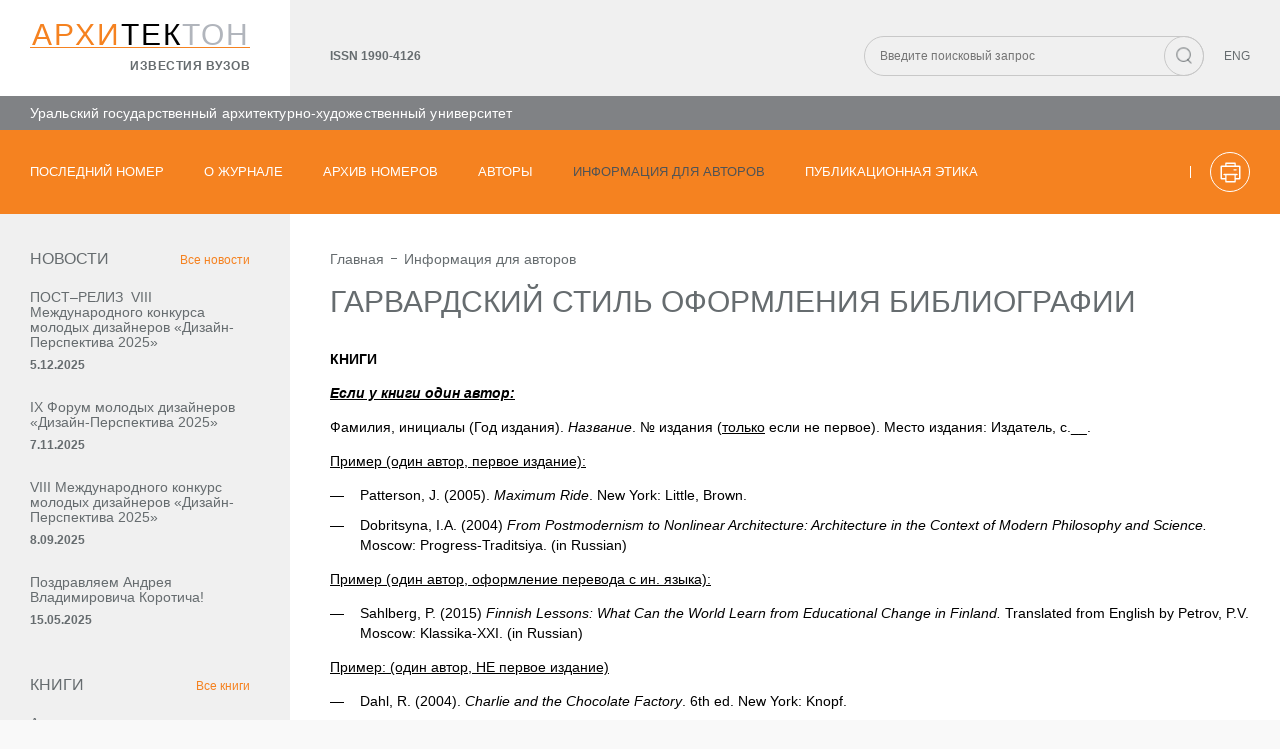

--- FILE ---
content_type: text/html; charset=UTF-8
request_url: https://archvuz.ru/for-authors/garvardskiy_stil_oformleniya_bibliografii/
body_size: 10544
content:
<!DOCTYPE <!DOCTYPE html>
<html>

<head>
        <meta charset="utf-8" />
    <meta http-equiv="X-UA-Compatible" content="IE=edge">
    <meta name="viewport" content="width=device-width, initial-scale=1">

	<title>Гарвардский стиль оформления библиографии - Архитектон</title>		

    
        
	<meta name="cmsmagazine" content="023fede1cd00d7f15a0ae19646d80a72" />

    <link rel="stylesheet" type="text/css" media="screen" href="/css/lightbox.min.css" />
    <link rel="stylesheet" type="text/css" media="screen" href="/css/main.css" />
    <link rel="stylesheet" type="text/css" media="screen" href="/css/responsive.css" />
    <link rel="stylesheet" type="text/css" media="print" href="/css/print.css" />

    <script src="https://yastatic.net/es5-shims/0.0.2/es5-shims.min.js"></script>
    <script src="https://yastatic.net/share2/share.js"></script>

    <script type="text/javascript" src="/js/jquery-2.1.4.min.js"></script>
    <script src="/js/main.js"></script>
    <script src="/js/lightbox-plus-jquery.min.js"></script>


	
    <script src="/js/add.js"></script>
            
 

</head>

<body>
    <div class="container">
    
	            <div class="header">


            <div class="top-header">

                <div class="left-block">

                	

                    <div class="logo">

                    	<div>Архи<span>тек</span><span>тон</span></div>
<div><a href="http://archvuz.ru/">известия вузов</a></div>

                    </div>

                </div>

                <div class="right-block row">

                    <div>ISSN 1990-4126</div>

                    <div class="right-right-block row">

                        <div>

                            <form class="search-form" method="get" action="http://archvuz.ru/search/" />

                                <input type="text" name="phrase"  placeholder="Введите поисковый запрос">

                                <button type="submit" class="icon icon-search"></button>

                            </form>

                        </div>

                        <div>

                        	
                        

	                        	
		                            <a href="/en/for-authors/garvardskiy_stil_oformleniya_bibliografii/">ENG</a>

	                        	
	                        	

	                        	                        	

                        </div>

                    </div>

                    <div class="menu-bars m-menu-open">

                        <div></div>

                        <div></div>

                        <div></div>

                    </div>

                    <div class="overlay m-menu-close"></div>

                    <div class="modal m-menu-modal" id="m-menu">

                        <div class="top-row">

                            <div>

	                        	
		                            <a href="/en/for-authors/garvardskiy_stil_oformleniya_bibliografii/">ENG</a>

	                        	
                            </div>

                            <form class="search-form"  method="get" action="http://archvuz.ru/search/" >

                                <input type="text" name="phrase" placeholder="Введите поисковый запрос">

                                <button type="submit" class="icon icon-search"></button>

                            </form>

                            <div class="close-bars m-menu-close">

                                <div></div>

                                <div></div>

                            </div>

                        </div>

                        <nav>

                            <ul class="m-menu">

                            

                    	
                             <li>                             

                             	
										<a href="http://archvuz.ru/current/">Последний номер</a>

								
                             	

                             	

                             </li>

                    	

                    	
                             <li>                             

                             											
    	                                <span class="dd-link"><a href="http://archvuz.ru/about/" >О журнале</a><span class="dd-arrow"></span></span>										
										

										<div class="sub-menu-box">

											<ul class="sub-menu">

												
												<li>

													<a href="http://archvuz.ru/about/obshchie-polozheniya/" >Общие положения</a>

												</li>

												
												<li>

													<a href="http://archvuz.ru/about/open_access_policy/" >Политика открытого доступа</a>

												</li>

												
												<li>

													<a href="http://archvuz.ru/about/tseli_i_zadachi/" >Цели и задачи</a>

												</li>

												
												<li>

													<a href="http://archvuz.ru/about/subject/" >Тематика</a>

												</li>

												
												<li>

													<a href="http://archvuz.ru/about/rubriki/" >Основные рубрики</a>

												</li>

												
												<li>

													<a href="http://archvuz.ru/about/redaktsionnyy-sovet/" >Редакционный совет</a>

												</li>

												
												<li>

													<a href="http://archvuz.ru/about/calendar/" >Календарь выпусков в 2025</a>

												</li>

												
												<li>

													<a href="http://archvuz.ru/about/kontakty/" >Контакты</a>

												</li>

												
											</ul>

										</div>
																				
									
                             	

                             	

                             </li>

                    	

                    	
                             <li>                             

                             											
										<a href="http://archvuz.ru/magazines/">Архив номеров</a>
																				
									
                             	

                             	

                             </li>

                    	

                    	
                             <li>                             

                             	
										<a href="http://archvuz.ru/authors/">Авторы</a>

								
                             	

                             	

                             </li>

                    	

                    	
                             <li>                             

                             											
    	                                <span class="dd-link"><a href="http://archvuz.ru/for-authors/" class="active">Информация для авторов</a><span class="dd-arrow"></span></span>										
										

										<div class="sub-menu-box">

											<ul class="sub-menu">

												
												<li>

													<a href="http://archvuz.ru/for-authors/trebovaniya-k-publikatsiyam/" >Требования к публикациям</a>

												</li>

												
												<li>

													<a href="http://archvuz.ru/for-authors/poryadok-predostavleniya-i-retsenzirovaniya-rukopisey/" >Порядок предоставления и рецензирования рукописей</a>

												</li>

												
												<li>

													<a href="http://archvuz.ru/for-authors/garvardskiy_stil_oformleniya_bibliografii/" class="active">Гарвардский стиль оформления библиографии</a>

												</li>

												
												<li>

													<a href="http://archvuz.ru/for-authors/offer_contract/" >Договор-оферта</a>

												</li>

												
												<li>

													<a href="http://archvuz.ru/for-authors/litsenziya-ss/" >Лицензия СС</a>

												</li>

												
												<li>

													<a href="http://archvuz.ru/for-authors/registratsiya-orcid/" >Регистрация ORCID</a>

												</li>

												
												<li>

													<a href="http://archvuz.ru/for-authors/poleznye-materialy/" >Полезные материалы</a>

												</li>

												
											</ul>

										</div>
																				
									
                             	

                             	

                             </li>

                    	

                    	
                             <li>                             

                             	
										<a href="http://archvuz.ru/publikatsionnaya-etika/">Публикационная этика</a>

								
                             	

                             	

                             </li>

                    	

                    	
                            

                            </ul>

                        </nav>

                        <div class="bottom-row">

                            <a href="">Новости</a>

                            <a href="">Книги</a>

                            <a href="">PDF</a>

                        </div>

                    </div>

                </div>

            </div>

            <div class="middle-header"><p>Уральский государственный архитектурно-художественный университет</p> <p class="fixed-issn">ISSN 1990-4126</p></div>

            <div class="bottom-header">

                <nav>

                    <ul class="menu">

                    

                    	
                             <li>

                             	<a href="http://archvuz.ru/current/"    >Последний номер</a>
									                						                

						        
                             	

                             	

                             	

                             	

                             </li>

                    	

                    	
                             <li>

                             	<a href="http://archvuz.ru/about/"    >О журнале</a>
									                						                

						                     	

						                     	

	                            <div class="sub-menu-box">

	                                <ul class="sub-menu">

	                                	
	                                    <li>

	                                        <a href="http://archvuz.ru/about/obshchie-polozheniya/" >Общие положения</a>

	                                    </li>

	                                    
	                                    <li>

	                                        <a href="http://archvuz.ru/about/open_access_policy/" >Политика открытого доступа</a>

	                                    </li>

	                                    
	                                    <li>

	                                        <a href="http://archvuz.ru/about/tseli_i_zadachi/" >Цели и задачи</a>

	                                    </li>

	                                    
	                                    <li>

	                                        <a href="http://archvuz.ru/about/subject/" >Тематика</a>

	                                    </li>

	                                    
	                                    <li>

	                                        <a href="http://archvuz.ru/about/rubriki/" >Основные рубрики</a>

	                                    </li>

	                                    
	                                    <li>

	                                        <a href="http://archvuz.ru/about/redaktsionnyy-sovet/" >Редакционный совет</a>

	                                    </li>

	                                    
	                                    <li>

	                                        <a href="http://archvuz.ru/about/calendar/" >Календарь выпусков в 2025</a>

	                                    </li>

	                                    
	                                    <li>

	                                        <a href="http://archvuz.ru/about/kontakty/" >Контакты</a>

	                                    </li>

	                                    
	                                </ul>

	                            </div>

	                            
	                            
                             	

                             	

                             	

                             	

                             </li>

                    	

                    	
                             <li>

                             	<a href="http://archvuz.ru/magazines/"    >Архив номеров</a>
									                						                

						        
                             	

                             	

                             	

                             	

                             </li>

                    	

                    	
                             <li>

                             	<a href="http://archvuz.ru/authors/"    >Авторы</a>
									                						                

						        
                             	

                             	

                             	

                             	

                             </li>

                    	

                    	
                             <li>

                             	<a href="http://archvuz.ru/for-authors/" class="active"   >Информация для авторов</a>
									                						                

						                     	

						                     	

	                            <div class="sub-menu-box">

	                                <ul class="sub-menu">

	                                	
	                                    <li>

	                                        <a href="http://archvuz.ru/for-authors/trebovaniya-k-publikatsiyam/" >Требования к публикациям</a>

	                                    </li>

	                                    
	                                    <li>

	                                        <a href="http://archvuz.ru/for-authors/poryadok-predostavleniya-i-retsenzirovaniya-rukopisey/" >Порядок предоставления и рецензирования рукописей</a>

	                                    </li>

	                                    
	                                    <li>

	                                        <a href="http://archvuz.ru/for-authors/garvardskiy_stil_oformleniya_bibliografii/" class="active">Гарвардский стиль оформления библиографии</a>

	                                    </li>

	                                    
	                                    <li>

	                                        <a href="http://archvuz.ru/for-authors/offer_contract/" >Договор-оферта</a>

	                                    </li>

	                                    
	                                    <li>

	                                        <a href="http://archvuz.ru/for-authors/litsenziya-ss/" >Лицензия СС</a>

	                                    </li>

	                                    
	                                    <li>

	                                        <a href="http://archvuz.ru/for-authors/registratsiya-orcid/" >Регистрация ORCID</a>

	                                    </li>

	                                    
	                                    <li>

	                                        <a href="http://archvuz.ru/for-authors/poleznye-materialy/" >Полезные материалы</a>

	                                    </li>

	                                    
	                                </ul>

	                            </div>

	                            
	                            
                             	

                             	

                             	

                             	

                             </li>

                    	

                    	
                             <li>

                             	<a href="http://archvuz.ru/publikatsionnaya-etika/"    >Публикационная этика</a>
									                						                

						                     	

						        
	                            
                             	

                             	

                             	

                             	

                             </li>

                    	

                    	
                    </ul>

                </nav>

                <div class="row bottom-header-right">

                	   

                    <div><a href="" onClick="window.print(); return false;" class="icon icon-print"><svg xmlns="http://www.w3.org/2000/svg" xmlns:xlink="http://www.w3.org/1999/xlink" width="21px" height="21px"><path fill-rule="evenodd"  fill="rgb(255, 255, 255)" d="M19.718,17.414 L15.809,17.414 L15.809,19.718 C15.809,20.111 15.502,20.418 15.109,20.418 L5.891,20.418 C5.498,20.418 5.191,20.111 5.191,19.718 L5.191,17.414 L1.282,17.414 C0.906,17.414 0.582,17.089 0.582,16.714 L0.582,4.286 C0.582,3.894 0.889,3.586 1.282,3.586 L5.191,3.586 L5.191,1.282 C5.191,0.889 5.498,0.582 5.891,0.582 L15.109,0.582 C15.502,0.582 15.809,0.889 15.809,1.282 L15.809,3.586 L19.718,3.586 C20.111,3.586 20.418,3.894 20.418,4.286 L20.418,16.714 C20.418,17.106 20.111,17.414 19.718,17.414 ZM6.591,19.018 L14.409,19.018 L14.409,13.248 L6.591,13.248 L6.591,19.018 ZM14.409,1.982 L6.591,1.982 L6.591,3.586 L14.409,3.586 L14.409,1.982 ZM19.018,4.986 L15.109,4.986 L5.891,4.986 L1.982,4.986 L1.982,16.014 L5.208,16.014 L5.208,13.248 L3.962,13.248 C3.569,13.248 3.262,12.941 3.262,12.548 C3.262,12.156 3.569,11.849 3.962,11.849 L5.891,11.849 L15.109,11.849 L17.055,11.849 C17.448,11.849 17.755,12.156 17.755,12.548 C17.755,12.941 17.448,13.248 17.055,13.248 L15.809,13.248 L15.809,16.014 L19.018,16.014 L19.018,4.986 ZM16.014,8.588 L14.204,8.588 C13.812,8.588 13.504,8.281 13.504,7.888 C13.504,7.496 13.812,7.188 14.204,7.188 L16.014,7.188 C16.406,7.188 16.714,7.496 16.714,7.888 C16.714,8.281 16.406,8.588 16.014,8.588 Z"/></svg></a></div>

                </div>

            </div>

        </div>

        
        
        <div class="content">
        
            <div class="left-block">
            
		    	                <div class="left-block-item">
                    <div class="top">
                        <div>НОВОСТИ</div>

                        <div><a href="http://archvuz.ru/news/">Все новости</a></div>
                    </div>
                    <div class="bottom">
                    
                    	                        <div>
                            <a href="http://archvuz.ru/news/79/" class="text">ПОСТ–РЕЛИЗ   VIII Международного конкурса молодых дизайнеров  «Дизайн-Перспектива 2025»</a>
                            <div class="date">5.12.2025</div>
                        </div>
                    	
                    	                        <div>
                            <a href="http://archvuz.ru/news/78/" class="text">IX Форум молодых дизайнеров «Дизайн‑Перспектива 2025»</a>
                            <div class="date">7.11.2025</div>
                        </div>
                    	
                    	                        <div>
                            <a href="http://archvuz.ru/news/77/" class="text">VIII Международного конкурс молодых дизайнеров  «Дизайн-Перспектива 2025»</a>
                            <div class="date">8.09.2025</div>
                        </div>
                    	
                    	                        <div>
                            <a href="http://archvuz.ru/news/76/" class="text">Поздравляем Андрея Владимировича Коротича!</a>
                            <div class="date">15.05.2025</div>
                        </div>
                    	
                    	                    </div>
                </div>
                <div class="left-block-item">
                    <div class="top">
                        <div>КНИГИ</div>
                        <div><a href="http://archvuz.ru/books/">Все книги</a></div>
                    </div>
                    <div class="bottom">
                    
                    	                        <div>
                            <a href="http://archvuz.ru/books/34/" class="text">Архитектура первых отечественных крупнопанельных малоэтажных жилых, общественных и производственных зданий</a>
                            <div class="date">23.05.2024</div>
                        </div>                   	
                    	                        <div>
                            <a href="http://archvuz.ru/books/33/" class="text">Малая картина. Общий курс композиции в станковой живописи</a>
                            <div class="date">23.01.2024</div>
                        </div>                   	
                    	                        <div>
                            <a href="http://archvuz.ru/books/32/" class="text">Дизайн-проект элементов визуального стиля социокультурного события</a>
                            <div class="date">23.01.2024</div>
                        </div>                   	
                    	                        <div>
                            <a href="http://archvuz.ru/books/31/" class="text">Использование зрительных иллюзий в проектировании одежды и тканей</a>
                            <div class="date">23.01.2024</div>
                        </div>                   	
                    	                    
                    
                    </div>
                </div>
                <div class="left-block-item">
                    	<div class="top">
    <div>индексация</div>
</div>
                    <a href="https://elibrary.ru" class="text orange">eLIBRARY.ru</a><br />
                    <a href="https://www.ebsco.com/" class="text orange">EBSCO Publishing</a><br />
                    <a href="http://www.ulrichsweb.com/ulrichsweb/faqs.asp" class="text orange">ULRICHSWEB</a><br />
                    <a href="http://europub.co.uk" class="text orange">EuroPub</a><br />
                    <a href="http://doaj.org/" class="text orange">DOAJ</a><br />                        
                </div>
 
            
            </div>
            <div class="right-block">
                <div>

				    					<ul class="crumbs">
                        <li><a href="/">Главная</a></li>
                        
						
			<li>
			
				<a href="http://archvuz.ru/for-authors/">Информация для авторов</a>
				
			
        	</li>                
						
								

						
						
		        
                    </ul>



				    
				    
		<h1>Гарвардский стиль оформления библиографии</h1>
		




				    
		            
	


	<p style="margin-left:0cm; margin-right:0cm"><strong>КНИГИ</strong></p>    <p style="margin-left:0cm; margin-right:0cm"><strong><em><u>Если у книги один автор:</u></em></strong></p>    <p style="margin-left:0cm; margin-right:0cm">Фамилия, инициалы (Год издания). <em>Название</em>. № издания (<u>только</u> если не первое). Место издания: Издатель, с.__.</p>    <p style="margin-left:0cm; margin-right:0cm"><u>Пример (один автор, первое издание):</u></p>    <ul>  	<li>Patterson, J. (2005). <em>Maximum Ride</em>. New York: Little, Brown.</li>  	<li>Dobritsyna, I.A. (2004) <em>From Postmodernism to Nonlinear Architecture: Architecture in the Context of Modern Philosophy and Science.</em> Moscow: Progress-Traditsiya. (in Russian)</li>  </ul>    <p style="margin-left:0cm; margin-right:0cm"><u>Пример (один автор, оформление перевода с ин. языка):</u></p>    <ul>  	<li>Sahlberg, P. (2015) <em>Finnish Lessons: What Can the World Learn from Educational Change in Finland.</em> Translated from English by Petrov, P.V. Мoscow: Klassika-XXI. (in Russian)</li>  </ul>    <p style="margin-left:0cm; margin-right:0cm"><u>Пример: (один автор, НЕ первое издание)</u></p>    <ul>  	<li>Dahl, R. (2004). <em>Charlie and the Chocolate Factory</em>. 6th ed. New York: Knopf.</li>  </ul>    <p style="margin-left:0cm; margin-right:0cm">&nbsp;</p>    <p style="margin-left:0cm; margin-right:0cm"><strong><em><u>Если у книги более одного автора:</u></em></strong></p>    <p style="margin-left:0cm; margin-right:0cm">Фамилия, инициалы <strong>and</strong> Фамилия, инициалы. (Год издания). <em>Название</em>. Место издания: Издатель, с. __.</p>    <p style="margin-left:0cm; margin-right:0cm">Пример:</p>    <ul>  	<li>Desikan, S. and Ramesh, G. (2006). <em>Software Testing</em>. New Delhi: Dorling Kindersley, pp. 10-15.</li>  	<li>Krinsky, V.F., Lamtsov, I.V., and Turkus, M.A. (1968) <em>Elements of Architectural and Spatial Composition.</em> Moscow: Stroyizdat, pp. 2-12 (in Russian)</li>  </ul>    <p style="margin-left:0cm; margin-right:0cm"><strong><em><u>Если книга написана коллективом авторов (более четырех):</u></em></strong></p>    <ul>  	<li style="text-align:justify">Gulyanitsky, N.F., Kuza, A.V., Shchenkov, A.S. et al. (1993) <em>Russian Urban Planning Art. Old Russian urban planning in the 10th-15th centuries.</em> Moscow: Stroyizdat, 1993. (in Russian)</li>  </ul>    <p style="margin-left:0cm; margin-right:0cm">&nbsp;</p>    <p style="margin-left:0cm; margin-right:0cm"><strong><em><u>Книга под редакцией</u></em></strong></p>    <ul>  	<li style="text-align:justify">Kolpakova, M.R. (ed.) (2013) <em>The landscape</em><em> architecture of Siberia.</em> 2<sup>nd</sup> ed. Novosibirsk: Novosibirsk State Academy of Architecture and Arts. (in Russian)</li>  </ul>    <p style="margin-left:0cm; margin-right:0cm">&nbsp;</p>    <p style="margin-left:0cm; margin-right:0cm"><strong>ГЛАВА ИЗ КНИГИ, СТАТЬЯ ИЗ СБОРНИКА:</strong></p>    <p style="margin-left:0cm; margin-right:0cm">Фамилия, инициалы. (Год издания). Название главы. In: Фамилия,инициалы (ed.), <em>Название сборника</em>. Город: Издатель, с.____</p>    <p style="margin-left:0cm; margin-right:0cm">Примеры:</p>    <ul>  	<li>Boud, D. and Walker, D. (2003) Barriers to Reflection on Experience. In: Downie, C. M. and Basford, P. (eds.) <em>Mentoring in Practice</em>. University of Greenwich Press, pp. 261-273.</li>  	<li>Zolotov, Yu.A. (2006) <em>Tourist Capacity Assessment.</em> In: Ivanov, I.A. (ed.) Geography and Tourism. Tomsk: Siberian Federal University, pp. 115&ndash;118. (in Russian)</li>  </ul>    <p style="margin-left:0cm; margin-right:0cm"><strong>СТАТЬЯ</strong><strong> </strong><strong>ИЗ</strong><strong> </strong><strong>ПЕЧАТНОГО</strong><strong> </strong><strong>ЖУРНАЛА</strong></p>    <ul>  	<li>Фамилия, Инициалы. (Год публикации). Название статьи. <em>Журнал</em>, Том (Вып.), с. ___</li>  </ul>    <p style="margin-left:0cm; margin-right:0cm">Примеры:</p>    <ul>  	<li>Ross, N. (2015). On Truth Content and False Consciousness in Adorno&rsquo;s Aesthetic Theory. <em>Philosophy Today</em>, 59(2), pp. 269-290.</li>  	<li>Garin, N.P., Kravchuk, S.G. et al. (2017) Arctic Design: Basic Concepts and Practice of Realization. <em>Design and Technologies,</em> No. 62, pp. 17&ndash;28. (in Russian)</li>  </ul>    <p style="margin-left:0cm; margin-right:0cm"><strong>СТАТЬЯ ИЗ ЭЛЕКТРОННОГО ЖУРНАЛА</strong></p>    <ul>  	<li>Фамилия, Инициалы. (Год публикации). Название Статьи. <em>Журнал</em>, [online] Том (Вып.), с.___. Available at: URL [Accessed: день, месяц, год].</li>  </ul>    <p style="margin-left:0cm; margin-right:0cm">Пример:</p>    <ul>  	<li>Raina, S. (2015). Establishing Correlation Between Genetics and Nonresponse. <em>Journal of Postgraduate Medicine.</em> [Online], Volume 61(2), p. 148. Available from: http://www.proquest.com/products-services/ProQuest-Research-Library.html [Accessed 8 Apr. 2015].</li>  	<li>Alekseyevsky, M. (2017) A Country of Compromises: What kind of housing Russians dream of and what they buy in the end. <em>Strelka Mag.</em> [Online], 01.11.2017. Available from: https://strelkamag.com/ru/article/house [Accessed 25 June 2019]. (in Russian)</li>  </ul>    <p style="margin-left:0cm; margin-right:0cm"><strong>СТАТЬЯ ИЗ ПЕЧАТНОЙ ГАЗЕТЫ</strong></p>    <p style="margin-left:0cm; margin-right:0cm">Фамилия, Инициалы. (Год печати). Название статьи. <em>Газета.</em> День, месяц, с.___.</p>    <p style="margin-left:0cm; margin-right:0cm">Пример:</p>    <ul>  	<li>Weisman, J. (2015). Deal Reached on Fast-Track Authority for Obama on Trade Accord. <em>The New York Times</em>, 20 April, p.A1.</li>  	<li>Yeraliyev, T. (1988). &quot;Arbat&rdquo; in Almaty: Projects, Plans<strong>,</strong> Opinions. <em>Vechernyaya Alma-Ata</em>, 20 August.&nbsp; (in Russian)</li>  </ul>    <p style="margin-left:0cm; margin-right:0cm"><strong>СТАТЬЯ ИЗ ОНЛАЙНОВОЙ ГАЗЕТЫ</strong></p>    <p style="margin-left:0cm; margin-right:0cm">Фамилия, Инициалы. (Год выпуска). Название статьи. [Online]. <em>Газета. </em>День, месяц, с. __. Available from: url [Accessed день мес год].</p>    <p style="margin-left:0cm; margin-right:0cm">Пример:</p>    <ul>  	<li>Harris, E. (2015). For Special-Needs Students, Custom Furniture Out of Schoolhouse Scraps. <em>New York Times</em>, [online] p.A20. Available from: http://go.galegroup.com [Accessed 17 April 2015].</li>  	<li>Petrova, A.V. (2015) The Real Estate Market Is Emerging from the Crisis.<em> Kommersant,</em> [Online] p. 2. [Accessed 20 March 2018]. (in Russian)</li>  </ul>    <p style="margin-left:0cm; margin-right:0cm">&nbsp;</p>    <p style="margin-left:0cm; margin-right:0cm"><strong>ССЫЛКА НА ВЕБ-САЙТ</strong></p>    <p style="margin-left:0cm; margin-right:0cm">Фамилия, инициалы (Год). Название страницы. [online] Название сайта. Available at: URL [Доступ день мес год].</p>    <p style="margin-left:0cm; margin-right:0cm">Пример:</p>    <ul>  	<li>Messer, L. (2015). <em>&#39;Fancy Nancy&#39; Optioned by Disney Junior</em>. [online] ABC News. Available at: http://abcnews.go.com/Entertainment/fancy-nancy-optioned-disney-junior-2017/story?id=29942496#.VRWbWJwmbs0.twitter [Accessed 31 Mar. 2015].</li>  </ul>    <p style="margin-left:0cm; margin-right:0cm"><strong><u>Если автора нет:</u></strong></p>    <p style="margin-left:0cm; margin-right:0cm">Название веб-сайта, (Год выхода). <em>Название страницы</em>. [online] Available from: URL [Доступ день месяц год].<em> </em></p>    <ul>  	<li>Smart School, [2016]. <em>&laquo;Smart School&raquo; in Irkutsk</em> [Online]. Available from: http://xn----7sbb3bfchl3b4c4d.xn--p1ai/about/faq. [Accessed 3rd November 2019]. (in Russian)</li>  </ul>    <ul>  	<li>Mms.com, (2015). <em>M&amp;M&#39;S Official Website</em>. [online] Available from: http://www.mms.com/ [Accessed 20 April 2015].</li>  </ul>    <p>&nbsp;</p>    <p style="margin-left:0cm; margin-right:0cm"><strong>ЭЛЕКТРОННЫЕ</strong><strong> </strong><strong>КНИГИ</strong></p>    <p style="margin-left:0cm; margin-right:0cm">Фамилия, инициалы. (Год). <em>Название</em>. Номер издания. [формат] Место: издатель. Available at: URL [Accessed Day Mo. Year].</p>    <p style="margin-left:0cm; margin-right:0cm">Примеры</p>    <ul>  	<li>Zusack, M. (2015). <em>The Book Thief</em>. 1st ed. [ebook] New York: Knopf. Available from: http://ebooks.nypl.org/ [Accessed 20 Apr. 2015].</li>  	<li>Maslov, I.V. (2017). <em>A typography handbook</em>. 1st ed. [pdf] Omsk: Omsk State University. Available from: http://omsk.ac.ru/ [Accessed 14 September 2015].</li>  </ul>    <p style="margin-left:0cm; margin-right:0cm">&nbsp;</p>    <p style="margin-left:0cm; margin-right:0cm"><strong>МАТЕРИАЛЫ</strong><strong> </strong><strong>КОНФЕРЕНЦИЙ</strong></p>    <p style="margin-left:0cm; margin-right:0cm"><em><u>Твердый формат</u></em><em><u>:</u></em></p>    <p style="margin-left:0cm; margin-right:0cm">Фамилия, инициалы. (Год конференции). Название статьи: <em>Название конференции</em>. Город: издатель материалов, с.___.</p>    <p style="margin-left:0cm; margin-right:0cm">Примеры:</p>    <ul>  	<li>Webb, N. L. (2004) Mathematics education reform in California. <em>In: Science and mathematics education in the United States: eight innovations: proceedings of a conference, Paris, 2000. </em>Paris: OECD.</li>  	<li>Obedkov, A.P. (2016) Urban agglomerations in the Russian North. In: <em>Mosaic of urban spaces: proceedings of the scientific conference.</em> Moscow: Moscow State University, pp. 131-138. (in Russian)</li>  </ul>    <p style="margin-left:0cm; margin-right:0cm"><em><u>Электронный</u></em><em><u> </u></em><em><u>формат:</u></em></p>    <p style="margin-left:0cm; margin-right:0cm">Фамилия, инициалы. (Год конференции). Название статьи. В: <em>Название конференции</em>. [online] Город: Издатель материалов, с.___. Available at: URL [Accessed день мес год].</p>    <ul>  	<li>Palmer, L., Gover, E. and Doublet, K. (2013). Advocating for Your Tech Program. In: <em>National Conference for Technology Teachers</em>. [online] New York: NCTT, pp. 33-34. Available at: http://www.nctt.com/2013conference/advocatingforyourtechprogram/ [Accessed 11 Jan. 2014].</li>  	<li>Bochkarnikova, Yu.V. (2018) The Esthetic Functions of the Metaphor in the Development of Urban Space. In: <em>Architecture and Design: History, Theory, Innovation: proceedings of the third international scientific conference</em> [pdf], 17&ndash;19 April. Vladivostok: Far-Eastern Federal University, pp. (in Russian)</li>  </ul>    <p style="margin-left:0cm; margin-right:0cm">&nbsp;</p>    <p style="margin-left:0cm; margin-right:0cm"><strong>ДИССЕРТАЦИИ</strong></p>    <p style="margin-left:0cm; margin-right:0cm">Фамилия автора, И.О. (Год) <em>Название диссертации. </em>Ученый уровень. Название вуза, где была защита.</p>    <p style="margin-left:0cm; margin-right:0cm"><strong>Пример</strong><strong>: </strong></p>    <ul>  	<li>Coulson, S. E. (2009) <em>The socio-cultural influences impacting upon young women. </em>Ph.D. University of Northampton.</li>  	<li style="text-align:justify">Guskova, E.V. (2010) <em>Architectural revitalization of riverine spaces: from the experiences of Russia and France</em>. Ph.D. dissertation (Architecture). Nizhny-Novgorod State University of Architecture and Civil Engineering. (in Russian)</li>  </ul>    <p style="margin-left:36pt; margin-right:0cm; text-align:justify">&nbsp;</p>    <p style="margin-left:36pt; margin-right:0cm; text-align:justify"><strong>АВТОРЕФЕРАТ ДИССЕРТАЦИИ</strong></p>    <ul>  	<li>Litvinov, D.V. (2009) <em>Urban ecological principles of coastal zone development.</em> Summary of Ph.D. dissertation (Architecture). Saint-Petersburg: Saint-Petersburg State University of Architecture and Civil Engineering. (in Russian)</li>  	<li>Agafonov, S.L. (1974) <em>Issues in the Restoration of Russian Middle-Age Defensive Complexes.</em> Summary of Doctor of Architecture dissertation. Leningrad: I.Repin Institute of Painting, Sculpture and Architecture. (in Russian)</li>  </ul>    <p style="margin-left:0cm; margin-right:0cm">&nbsp;</p>    <p style="margin-left:0cm; margin-right:0cm"><strong>ЗАКОНЫ</strong></p>    <ul>  	<li>On Areas of Advanced Socio-Economic Development in the Russian Federation (with amendments of 26 July 2019). Federal Law of the Russian Federation. Available from: <a href="http://docs.cntd.ru/document/420243009">http://docs.cntd.ru/document/420243009</a> (Date accessed 22 September 2019). (in Russian)</li>  </ul>    <p style="margin-left:0cm; margin-right:0cm">&nbsp;</p>    <p style="margin-left:0cm; margin-right:0cm"><strong>СНиП</strong><strong>ы</strong><strong> </strong></p>    <ul>  	<li style="text-align:justify"><em>Building Code Regulation SNiP 2.08.01-89, (2000): Residential Buildings. </em>[Online]. Moscow: Gosstroy SSSR. Available through: http://docs.cntd.ru/document/5200164</li>  	<li style="text-align:justify"><em>Building Regulations, 2016: Conservation of fuel and power in new dwellings.</em> [Online] Newcastle upon Tyne: NBS. Construction Information Service. Available through: http://library.aru.ac.uk [Accessed 8 November 2017].</li>  </ul>    <p style="margin-left:0cm; margin-right:0cm">&nbsp;</p>    <p style="margin-left:0cm; margin-right:0cm"><strong>ГОСТ</strong><strong>ы</strong></p>    <ul>  	<li>Federal Technical Regulation and Metrology Agency, (2008). <em>&nbsp;Ecological management. Influence factors. Classification GOST R 14.03-2005.</em> Moscow: Standartinform</li>  	<li style="text-align:justify">International Standards Office, 1998. <em>ISO 690 - 2 Information and documentation: Bibliographical references: Electronic documents. </em>Geneva: ISO.</li>  </ul>    <p style="margin-left:0cm; margin-right:0cm">&nbsp;</p>    <p style="margin-left:0cm; margin-right:0cm"><strong>Патенты</strong><strong>,</strong><strong> свидетельства на промышленные образцы</strong></p>    <p style="margin-left:0cm; margin-right:0cm">Изобретатель, И.О., патентообладатель, год. <em>Название изобретения. </em>Место. Номер патента (статус, если заявка на патент).</p>    <ul>  	<li>Panchishny, V.I., Demidov, A.A., FSUE &ldquo;NAMI&rdquo;. (2018). <em>Filtering element for solid particles trapping</em>. Pat. RU2664036</li>  	<li>Lloyd, G.A., Sasson, S.J., Eastman Kodak Co. (1977). <em>Electronic still camera.</em> United States. Pat. US4131919A</li>  </ul>
	






                </div>

				    
                
            </div>
        </div>
        
	    	<div class="footer">
            <div class="right-block">
                <div>
                    <div class="info">
                        <div>
                        	ISSN 1990-4126<br />
                        	© Архитектон, 2004–2026<br />
                        	© УрГАХУ, 2004–2026
                        	
                        </div>
                        <div>
                        	Регистрация СМИ<br />
                            эл. № фс 77-70832<br />
                            от 30.08.2017
                        </div>
                    </div>
                    <div class="contacts">
                        <div>
                        	Адрес:<br />
                            620075, Екатеринбург,<br />
                            ул. К. Либкнехта, 23                        
                        </div>
                        <div>
                        	Тел./ факс<br />
                            +7 (343) 221-29-53 <br />
                            email: architecton@usaaa.ru                        
                        </div>
                    </div>
                </div>
                <div>
                    <div class="icon">6+</div>
                    <a href="#" class="back"><span class="back-icon"></span></a>
                </div>
            </div>
        </div>
	</div>

        
        
        
        
    </div>
</body>

</html>